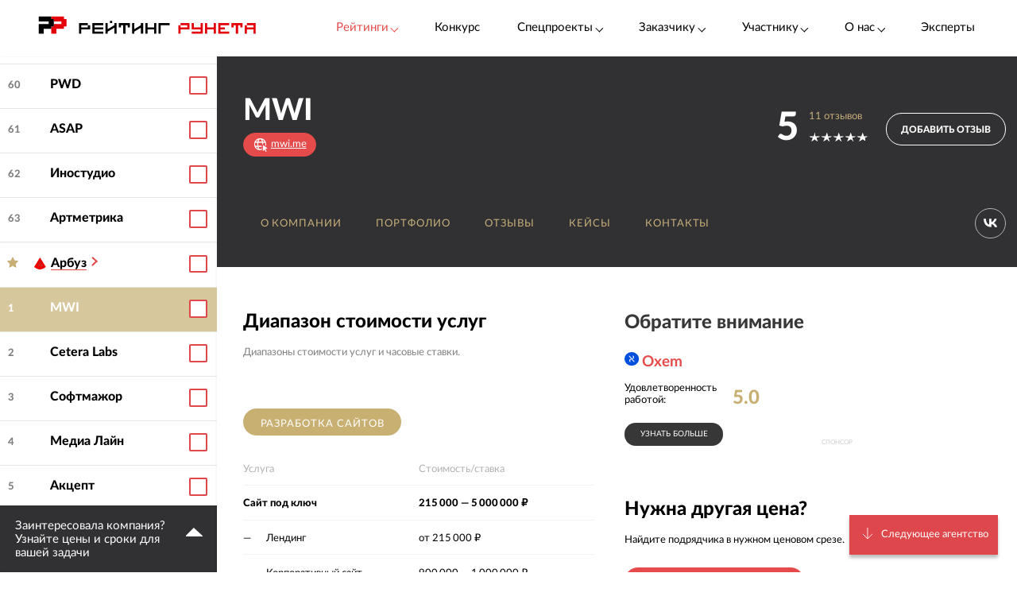

--- FILE ---
content_type: text/html; charset=utf-8
request_url: https://ratingruneta.ru/agency-mwi-me/prices/
body_size: 18942
content:
<!DOCTYPE html>
<html lang="ru"  class="vs-desktop">
<head>
	<title data-react-helmet="true">MWI — стоимость услуг</title>
  <meta data-react-helmet="true" name="description" content="Стоимость услуг агентства MWI, часовые ставки."/><meta data-react-helmet="true" http-equiv="Content-Type" content="text/html; charset=utf-8"/><meta data-react-helmet="true" name="referrer" content="unsafe-url"/><meta data-react-helmet="true" name="Author" content="Proactivity Group"/><meta data-react-helmet="true" content="https://ratingruneta.ru/different/images/logo_200x200.jpg" property="og:image"/>

  <meta http-equiv="X-UA-Compatible" content="IE=edge,chrome=1">
  <meta charset="utf-8">
  <meta name="viewport" content="width=device-width, initial-scale=1.0">
  <meta name="theme-color" content="#000000">
    <!-- Metrika -->
	  <!-- Yandex.Metrika counter -->
      <script type="text/javascript" >
         (function(m,e,t,r,i,k,a){m[i]=m[i]||function(){(m[i].a=m[i].a||[]).push(arguments)};
         m[i].l=1*new Date();k=e.createElement(t),a=e.getElementsByTagName(t)[0],k.async=1,k.src=r,a.parentNode.insertBefore(k,a)})
         (window, document, "script", "https://mc.yandex.ru/metrika/tag.js", "ym");

         ym(1154705, "init", {
              clickmap:true,
              trackLinks:true,
              accurateTrackBounce:true,
              webvisor:true,
              trackHash:true
         });

         ym(92096748, "init");
      </script>
      <noscript><div><img src="https://mc.yandex.ru/watch/1154705" style="position:absolute; left:-9999px;" alt="" /></div></noscript>
      <!-- /Yandex.Metrika counter -->
<!-- Код YMAPs -->
	<script src="https://api-maps.yandex.ru/2.1/?apikey=c4a07d85-a485-49b5-bf91-9c914320ca03&lang=ru_RU" type="text/javascript">
	</script>
<!-- Код YMAPs -->
  <style>
    body {
      overflow-y: scroll;
    }
  </style>
  <link rel="manifest" href="/manifest.json">
  <link rel="shortcut icon" href="/favicon.ico">
  <link rel="stylesheet" href="https://cdnjs.cloudflare.com/ajax/libs/lato-font/3.0.0/css/lato-font.min.css" integrity="sha512-rSWTr6dChYCbhpHaT1hg2tf4re2jUxBWTuZbujxKg96+T87KQJriMzBzW5aqcb8jmzBhhNSx4XYGA6/Y+ok1vQ==" crossorigin="anonymous" referrerpolicy="no-referrer" />
  <link data-react-helmet="true" rel="image_src" href="https://ratingruneta.ru/different/images/logo_200x200.jpg"/><link data-react-helmet="true" rel="canonical" href="https://ratingruneta.ru/agency-mwi-me/prices/"/>
    <link rel="stylesheet" href="/static/css/App/App.dadfdd8e.css">
  <script type="text/javascript">
    (function() {
        var cs = document.createElement('script');
        cs.type = 'text/javascript';
        cs.async = true;
        cs.src = 'https://web.clicksaver.ru/clicksaver.js';
        document.head.appendChild(cs);
    })();
  </script>
  <noscript><div><img src="https://web.clicksaver.ru/api/noscript" style="position:absolute; left:-9999px;" alt="" /></div></noscript>
</head>
<body >
  <!-- Top.Mail.Ru counter -->
  <script type="text/javascript">
  var _tmr = window._tmr || (window._tmr = []);
  _tmr.push({id: "3516073", type: "pageView", start: (new Date()).getTime()});
  (function (d, w, id) {
    if (d.getElementById(id)) return;
    var ts = d.createElement("script"); ts.type = "text/javascript"; ts.async = true; ts.id = id;
    ts.src = "https://top-fwz1.mail.ru/js/code.js";
    var f = function () {var s = d.getElementsByTagName("script")[0]; s.parentNode.insertBefore(ts, s);};
    if (w.opera == "[object Opera]") { d.addEventListener("DOMContentLoaded", f, false); } else { f(); }
  })(document, window, "tmr-code");
  </script>
  <noscript><div><img src="https://top-fwz1.mail.ru/counter?id=3516073;js=na" style="position:absolute;left:-9999px;" alt="Top.Mail.Ru" /></div></noscript>
<!-- /Top.Mail.Ru counter -->

<script>
  var html = document.documentElement;
  var width = html.clientWidth;
  var widthLimit = 1360;
  var baseWidth = 1360;
  if (widthLimit) {
    width = Math.min(width, widthLimit);
  }
  var curFontSize = width / baseWidth * 10;
  html.style.fontSize = curFontSize + 'px';
</script>
<script>
	var lengthOfZero = 0;
	var lengthOfMiddle = 0;
  var lengthOfGeneral = 0;
	var lengthOfSponsorZero = 0;
	var lengthOfSponsorMiddle = 0;

	function func(randomZero, attr) {
		var head = document.head;
		var style1 = document.createElement('style');
		var style2 = document.createElement('style');
		style1.appendChild(document.createTextNode('['+attr+'='+'"'+randomZero+'"'+']{visibility: visible !important};'));
		style2.appendChild(document.createTextNode('['+attr+']:not(['+attr+'='+'"'+randomZero+'"'+']){display: none};'));
		head.appendChild(style1);
		head.appendChild(style2);
	}
	function funcSponsor(randomZero, attr) {
		var head = document.head;
		var style1 = document.createElement('style');
		style1.appendChild(document.createTextNode('['+attr+'='+'"'+randomZero+'"'+']{display: block !important};'));
		head.appendChild(style1);
	}

	if (lengthOfZero !== 0) {
		func(Math.floor(Math.random() * lengthOfZero).toString(), 'data-zero-row-server');
	}
  if (lengthOfGeneral !== 0) {
		func(Math.floor(Math.random() * lengthOfGeneral).toString(), 'data-general-row-server');
	}
	if (lengthOfMiddle !== 0) {
		func(Math.floor(Math.random() * lengthOfMiddle).toString(), 'data-middle-row-server');
	}
	if (lengthOfSponsorZero !== 0) {
		funcSponsor(Math.floor(Math.random() * lengthOfSponsorZero).toString(), 'data-sponsors-zero');
	}
	if (lengthOfSponsorMiddle !== 0) {
		funcSponsor(Math.floor(Math.random() * lengthOfSponsorMiddle).toString(), 'data-sponsors-middle');
	}

</script>
<noscript>
  You need to enable JavaScript to run this app.
</noscript>
<div id="root"><div class="now_on_" data-reactroot=""><header class="_1bekBtwskr _3AUGf92zvW" id="page_header"><div class="_3NK5zA5s-H _2bube7fajF"><div class="_2i-NbFwMAj"><a class="_3fgEmmBq4K" href="/"><img src="[data-uri]" alt="Рейтинг Рунета"/></a><div class="_3JHRo11Djg"><div class="_2XYjyvFPtI _2kuE12-oZm"><a class="pxJhWEDuul">Рейтинги<!-- --> <span class="_3iJ6Dwp3AI"></span></a></div><a class="_2kuE12-oZm" href="https://awards.ratingruneta.ru" target="_blank" rel="noreferrer">Конкурс</a><div class="_2XYjyvFPtI _2kuE12-oZm"><a class="pxJhWEDuul _1j2P-e2gm_">Спецпроекты<!-- --> <span class="_3iJ6Dwp3AI"></span></a><ul class="_2-QIisKwVD"><li><a class="pxJhWEDuul" href="https://pixel.ratingruneta.ru/" target="_blank" rel="noreferrer">Пиксель РР</a></li><li><a class="pxJhWEDuul" href="https://im.ratingruneta.ru/" target="_blank" rel="noreferrer">Рейтинг удобства интернет-магазинов</a></li><li><a class="pxJhWEDuul" href="https://50-interviews.ratingruneta.ru/" target="_blank" rel="noreferrer">50 интервью</a></li></ul></div><div class="_2XYjyvFPtI _2kuE12-oZm"><a class="pxJhWEDuul _1j2P-e2gm_">Заказчику<!-- --> <span class="_3iJ6Dwp3AI"></span></a><ul class="_2-QIisKwVD"><li><a class="pxJhWEDuul _1j2P-e2gm_" href="/customers_responses/">Отзывы</a></li><li><a class="pxJhWEDuul _1j2P-e2gm_" href="/cases/">Кейсы</a></li></ul></div><div class="_2XYjyvFPtI _2kuE12-oZm"><a class="pxJhWEDuul _1j2P-e2gm_">Участнику<!-- --> <span class="_3iJ6Dwp3AI"></span></a><ul class="_2-QIisKwVD"><li><a class="pxJhWEDuul _1j2P-e2gm_" href="/how/">Как попасть в РР</a></li><li><a class="pxJhWEDuul _1j2P-e2gm_" href="/registration/">Регистрация</a></li><li><a class="pxJhWEDuul" href="https://vc.ru/ratingruneta/1665184-ne-tolko-lish-piar-rezultaty-issledovaniya-poleznosti-reitingov-rr" target="_blank" rel="noreferrer">Исследование эффективности РР</a></li><li><a class="pxJhWEDuul" href="https://docs.google.com/document/d/105K_AOUKRbpWJwDyybf3jOx9pRexrQbI0sXetvWqBTw/edit?tab=t.0#heading=h.i24gwdb9xl6k" target="_blank" rel="noreferrer">Отзывы участников и рекламодателей</a></li><li><a class="pxJhWEDuul" href="https://cabinet.cmsmagazine.ru/?rr-menu" target="_blank" rel="noreferrer">Вход в кабинет</a></li><li><a class="pxJhWEDuul" href="https://docs.google.com/document/d/1Qs-FwheN5sE1dA9m768pSQTS_y-Gv1zDr-S4kBKsuK0/edit?tab=t.0" target="_blank" rel="noreferrer">Методика-2025</a></li><li><a class="pxJhWEDuul _1j2P-e2gm_" href="/advertising/">Реклама</a></li></ul></div><div class="_2XYjyvFPtI _2kuE12-oZm"><a class="pxJhWEDuul _1j2P-e2gm_">О нас<!-- --> <span class="_3iJ6Dwp3AI"></span></a><ul class="_2-QIisKwVD"><li><a class="pxJhWEDuul" href="https://about.ratingruneta.ru/ " target="_blank" rel="noreferrer">О проекте</a></li><li><a class="pxJhWEDuul" href="https://vc.ru/ratingruneta" target="_blank" rel="noreferrer">Блог</a></li><li><a class="pxJhWEDuul" href="https://t.me/+STIzYKo_Z9pkYTAy" target="_blank" rel="noreferrer">Телеграм-канал</a></li><li><a class="pxJhWEDuul _1j2P-e2gm_" href="/press/">Новости</a></li><li><a class="pxJhWEDuul _1j2P-e2gm_" href="/contacts/">Контакты</a></li></ul></div><a class="_2kuE12-oZm" href="/experts/">Эксперты</a></div></div></div></header><div class="B3nxUSyZyS"><div class="I2o3OLE9-P _2HTx5VoHdp"><div><div><header class="_2VjxGa2Ud8"><div class="_3NK5zA5s-H"><div class="_1TOc-3sUvU"><div class="_3o0X7Gf6aq"><h1 class="_2VPBvzC2wk" title="MWI">MWI</h1><a href="/redirect/?url=http%3A%2F%2Fwww.mwi.me&amp;from=agency" target="_blank"><div class="_2UL_h_afrJ"><img src="[data-uri]" alt="link"/><span class="_1VbUXMqMUg">mwi.me</span></div></a></div><div class="Vovp9jF5WV"><div class="_3_sigXyNKn"><div class="oFLt3tbijp"><a href="/agency-mwi-me/reviews-web/"><span class="drjiU3e4gK">5</span><div class="_14er9wCrIW"><span class="_21NvmDsxtl">11<!-- --> <!-- -->отзывов</span><div class="_1hYjZ1g67I"><div class="_2QgYEoezOg _2hljyijMIU" style="width:100%"></div><div class="_2QgYEoezOg _2IurtMbeGi" style="width:0%"></div></div></div></a></div><div><button class="_39kELtAfA1"> <!-- -->Добавить отзыв</button><div></div></div></div></div></div><div class="_1hPx-9WfQS _2vdxySgb7P"><div><a class="g4DelYMAWd" href="/agency-mwi-me/">О компании</a><a class="g4DelYMAWd" href="/agency-mwi-me/portfolio/">Портфолио</a><a class="g4DelYMAWd" href="/agency-mwi-me/reviews-web/">Отзывы</a><a class="g4DelYMAWd" href="/agency-mwi-me/cases/">Кейсы</a><a class="g4DelYMAWd" href="/agency-mwi-me/contacts/">Контакты</a></div><div class="_39Yhver8YQ"><a class="_1OOlgax2iF vkontakte" href="https://vk.com/mwiagency" alt="Страница в VK" target="_blank"></a></div></div></div></header><div class="_24oG7qsCfp _2AlzWULjN5"><section class="_3NK5zA5s-H"><header class="_24HwXfRrev"><div><h2>Диапазон стоимости услуг</h2><p class="_3p4g5G8gQ1">Диапазоны стоимости услуг и часовые ставки.</p></div><div></div></header><div class="_2CNEn5w0V8 _2Jp1uziI5U"><div class="_34TT84WSR9"><div class="_1Q2XNMU4uv _2Poe1TbAXs"><a class="_1sCuzvSFzp _2mj3f7MYzf" href="/agency-mwi-me/prices/">Разработка сайтов</a></div><div class="_8zGxCqSPfA _1SufP-Js1F"><div class="_2nsPf1Naof"><div class="_26b0-rnuiS _2FHBVX6hIo">Услуга</div><div class="_3VPxO3klMW _2FHBVX6hIo">Стоимость/ставка</div></div><div class="_2N5zGzeuR4"><div class="bdMBXvYCs6"><div class="_26b0-rnuiS _2FHBVX6hIo">Сайт под ключ</div><div class="_3VPxO3klMW _2FHBVX6hIo"><span><span>215 000</span> — <span>5 000 000 ₽</span></span><br/></div></div><div><div class="_2N5zGzeuR4 _2YA9S7ryiy"><div class="_26b0-rnuiS _2FHBVX6hIo"><span>—</span>Лендинг</div><div class="_3VPxO3klMW _2FHBVX6hIo"><span>от <span>215 000 ₽</span></span><br/></div></div><div class="_2N5zGzeuR4 _2YA9S7ryiy"><div class="_26b0-rnuiS _2FHBVX6hIo"><span>—</span>Корпоративный сайт</div><div class="_3VPxO3klMW _2FHBVX6hIo"><span><span>900 000</span> — <span>1 000 000 ₽</span></span><br/></div></div><div class="_2N5zGzeuR4 _2YA9S7ryiy"><div class="_26b0-rnuiS _2FHBVX6hIo"><span>—</span>Интернет-магазин</div><div class="_3VPxO3klMW _2FHBVX6hIo"><span><span>1 500 000</span> — <span>3 000 000 ₽</span></span><br/></div></div><div class="_2N5zGzeuR4 _2YA9S7ryiy"><div class="_26b0-rnuiS _2FHBVX6hIo"><span>—</span>Порталы и сервисы</div><div class="_3VPxO3klMW _2FHBVX6hIo"><span><span>2 000 000</span> — <span>5 000 000 ₽</span></span><br/></div></div></div></div><div class="_2N5zGzeuR4"><div class="bdMBXvYCs6"><div class="_26b0-rnuiS _2FHBVX6hIo">Проектирование сайта/веб-сервиса</div><div class="_3VPxO3klMW _2FHBVX6hIo"><span>от <span>2 500 ₽</span></span><br/><span><span>2 800</span> ₽/час</span></div></div></div><div class="_2N5zGzeuR4"><div class="bdMBXvYCs6"><div class="_26b0-rnuiS _2FHBVX6hIo">Дизайн интерфейсов сайта/веб-сервиса</div><div class="_3VPxO3klMW _2FHBVX6hIo"><span>от <span>2 500 ₽</span></span><br/><span><span>2 800</span> ₽/час</span></div></div></div><div class="_2N5zGzeuR4"><div class="bdMBXvYCs6"><div class="_26b0-rnuiS _2FHBVX6hIo">Программирование/настройка сайта/веб-сервиса</div><div class="_3VPxO3klMW _2FHBVX6hIo"><span><span>400 000</span> — <span>200 000 ₽</span></span><br/><span><span>2 800</span> ₽/час</span></div></div></div><div class="_2N5zGzeuR4"><div class="bdMBXvYCs6"><div class="_26b0-rnuiS _2FHBVX6hIo">Поддержка и развитие сайта/веб-сервиса</div><div class="_3VPxO3klMW _2FHBVX6hIo"><span><span>145 000</span> — <span>250 000 ₽</span></span><br/><span><span>2 900</span> ₽/час</span></div></div></div><div class="_3jnTlhUmWX"><span><span class="_6s4vuRHNoM"><div><span>₽₽<span class="jnm8y-9xAT">⦁⦁</span></span></div></span><span class="_3A8Sel6Xyv">Компания оказывает услуги в среднем ценовом сегменте</span></span></div></div></div></div></section><div class="_2VxqAD6Lq8"><div class="_1LsG8okkiW"><div class="_2UXn6yyBdO"></div><a class="ktN3rCn9JP">Следующее агентство</a></div></div></div></div></div><div class="_3dWICdE_Sr"></div></div></div><div class="_96UfmP_Gte _2fzAJx0P5e"><div class="_3smgmta265"><div class="_3_RTvstVAK _3NK5zA5s-H"><div class="JNVfnTwlGf"><div class=""><a class="_3_AYbpFcOA" href="/"><img src="[data-uri]"/></a><p class="_22SRQlrMyg">©2007-<!-- -->2026</p><div class="_2oXBYSNOfW"><a href="https://t.me/+mEPG6UEZl3U0N2Ni" target="_blank" rel="noopener noreferrer" class="_2cWMygjHnJ Z8dCgYmFae"></a><a href="https://vk.com/ratingrunetaru" target="_blank" rel="noopener noreferrer" class="_2cWMygjHnJ mEhrc8ucum"></a><a href="https://www.youtube.com/@rating_runeta" target="_blank" rel="noopener noreferrer" class="_2cWMygjHnJ _1tkZhzJTKc"></a><a href="https://vc.ru/ratingruneta" target="_blank" rel="noopener noreferrer" class="_2cWMygjHnJ _2QGe6_sUgK"></a></div></div><div class="_25pm_T_uXt _27Om4cIDWV"><span class="_30SAx5TgZZ">О проекте</span><div class="_1ySsntwpUe"><div class="_1tnTH0SS8m">Главное</div><div class="_3QOk1hsP_c"><a href="https://ratingruneta.ru/ratings/" target="_blank" rel="noreferrer">Рейтинги</a></div><div class="_3QOk1hsP_c"><a href="https://awards.ratingruneta.ru" target="_blank" rel="noreferrer">Конкурс сайтов и приложений</a></div><div class="_3QOk1hsP_c"><a href="https://ratingruneta.ru/experts/" target="_blank" rel="noreferrer">Эксперты</a></div><div class="_3QOk1hsP_c"><a href="https://t.me/+mEPG6UEZl3U0N2Ni" target="_blank" rel="noreferrer">Новости</a></div><div class="_3QOk1hsP_c"><a href="https://ratingruneta.ru/contacts/" target="_blank" rel="noreferrer">Контакты</a></div></div><div class="_1ySsntwpUe"><div class="_1tnTH0SS8m">Участникам рейтингов</div><div class="_3QOk1hsP_c"><a href="https://ratingruneta.ru/how/" target="_blank" rel="noreferrer">Как попасть в РР</a></div><div class="_3QOk1hsP_c"><a href="https://docs.google.com/document/d/105K_AOUKRbpWJwDyybf3jOx9pRexrQbI0sXetvWqBTw/edit?tab=t.0#heading=h.i24gwdb9xl6k" target="_blank" rel="noreferrer">Кейсы и отзывы участников</a></div><div class="_3QOk1hsP_c"><a href="https://vc.ru/ratingruneta/1665184-ne-tolko-lish-piar-rezultaty-issledovaniya-poleznosti-reitingov-rr" target="_blank" rel="noreferrer">Зачем участвовать в РР (исследование)</a></div><div class="_3QOk1hsP_c"><a href="https://ratingruneta.ru/registration/" target="_blank" rel="noreferrer">Регистрация</a></div><div class="_3QOk1hsP_c"><a href="https://cabinet.cmsmagazine.ru/?rr-menu" target="_blank" rel="noreferrer">Личный кабинет</a></div><div class="_3QOk1hsP_c"><a href="https://docs.google.com/document/d/1Qs-FwheN5sE1dA9m768pSQTS_y-Gv1zDr-S4kBKsuK0/edit?tab=t.0#heading=h.fpthjryev9jn" target="_blank" rel="noreferrer">Методика-2025</a></div><div class="_3QOk1hsP_c"><a href="https://ratingruneta.ru/advertising/" target="_blank" rel="noreferrer">Реклама</a></div></div></div><div class="_25pm_T_uXt Y93MYLYS5B"><span class="_30SAx5TgZZ">Услуги</span><div class="_2uRW8TwCq3"><div><div class="_1ySsntwpUe"><div class="_1tnTH0SS8m">Реклама, трафик</div><div class="_3QOk1hsP_c"><a href="https://ratingruneta.ru/performance/" target="_blank" rel="noreferrer">Перформанс-маркетинг</a></div><div class="_3QOk1hsP_c"><a href="https://ratingruneta.ru/context/" target="_blank" rel="noreferrer">Контекстная реклама</a></div><div class="_3QOk1hsP_c"><a href="https://ratingruneta.ru/target/" target="_blank" rel="noreferrer">Таргетированная реклама</a></div><div class="_3QOk1hsP_c"><a href="https://ratingruneta.ru/marketplaces/" target="_blank" rel="noreferrer">Работа с маркетплейсами</a></div><div class="_3QOk1hsP_c"><a href="https://ratingruneta.ru/mobile-marketing/" target="_blank" rel="noreferrer">Мобильный маркетинг</a></div><div class="_3QOk1hsP_c"><a href="https://ratingruneta.ru/seo/" target="_blank" rel="noreferrer">SEO</a></div></div><div class="_1ySsntwpUe"><div class="_1tnTH0SS8m">Коммуникации</div><div class="_3QOk1hsP_c"><a href="https://ratingruneta.ru/pr/" target="_blank" rel="noreferrer">PR</a></div><div class="_3QOk1hsP_c"><a href="https://ratingruneta.ru/smm/" target="_blank" rel="noreferrer">SMM</a></div><div class="_3QOk1hsP_c"><a href="https://ratingruneta.ru/video/" target="_blank" rel="noreferrer">Видео</a></div><div class="_3QOk1hsP_c"><a href="https://ratingruneta.ru/text/" target="_blank" rel="noreferrer">Контент</a></div><div class="_3QOk1hsP_c"><a href="https://ratingruneta.ru/branding/" target="_blank" rel="noreferrer">Брендинг</a></div><div class="_3QOk1hsP_c"><a href="https://ratingruneta.ru/reputation-orm/" target="_blank" rel="noreferrer">Репутация</a></div><div class="_3QOk1hsP_c"><a href="https://ratingruneta.ru/influencer-marketing/" target="_blank" rel="noreferrer">Инфлюенс-маркетинг</a></div><div class="_3QOk1hsP_c"><a href="https://ratingruneta.ru/creative-agencies/" target="_blank" rel="noreferrer">Креативные агентства</a></div><div class="_3QOk1hsP_c"><a href="https://ratingruneta.ru/communication-agencies/" target="_blank" rel="noreferrer">Коммуникационные агентства</a></div><div class="_3QOk1hsP_c"><a href="https://ratingruneta.ru/design/#communication_design" target="_blank" rel="noreferrer">Коммуникационный дизайн</a></div></div></div><div><div class="_1ySsntwpUe"><div class="_1tnTH0SS8m">Сайты и веб-сервисы</div><div class="_3QOk1hsP_c"><a href="https://ratingruneta.ru/web/" target="_blank" rel="noreferrer">Разработка сайтов и веб-сервисов</a></div><div class="_3QOk1hsP_c"><a href="https://ratingruneta.ru/web-support/" target="_blank" rel="noreferrer">Развитие и поддержка сайтов</a></div><div class="_3QOk1hsP_c"><a href="https://ratingruneta.ru/web+seo/" target="_blank" rel="noreferrer">Разработка и продвижение сайтов</a></div><div class="_3QOk1hsP_c"><a href="https://ratingruneta.ru/e-commerce/" target="_blank" rel="noreferrer">Интернет-магазины</a></div></div><div class="_1ySsntwpUe"><div class="_1tnTH0SS8m">Разработка цифровых продуктов</div><div class="_3QOk1hsP_c"><a href="https://ratingruneta.ru/apps/" target="_blank" rel="noreferrer">Мобильные приложения</a></div><div class="_3QOk1hsP_c"><a href="https://ratingruneta.ru/corporate/" target="_blank" rel="noreferrer">Корпоративное ПО</a></div><div class="_3QOk1hsP_c"><a href="https://ratingruneta.ru/crm/" target="_blank" rel="noreferrer">CRM</a></div><div class="_3QOk1hsP_c"><a href="https://ratingruneta.ru/ai-development/" target="_blank" rel="noreferrer">Искусственный интеллект</a></div><div class="_3QOk1hsP_c"><a href="https://ratingruneta.ru/complex-developers/" target="_blank" rel="noreferrer">Комплексные разработчики</a></div><div class="_3QOk1hsP_c"><a href="https://ratingruneta.ru/design/#product_design" target="_blank" rel="noreferrer">Дизайн цифровых продуктов</a></div><div class="_3QOk1hsP_c"><a href="https://ratingruneta.ru/outstaffing/" target="_blank" rel="noreferrer">Аутстаффинг</a></div></div></div><div><div class="_1ySsntwpUe"><div class="_1tnTH0SS8m">Комплексные</div><div class="_3QOk1hsP_c"><a href="https://ratingruneta.ru/digital-agencies/" target="_blank" rel="noreferrer">Полносервисные агентства</a></div><div class="_3QOk1hsP_c"><a href="https://ratingruneta.ru/seo+context/" target="_blank" rel="noreferrer">Комплексное продвижение 360</a></div></div><div class="_1ySsntwpUe"><div class="_1tnTH0SS8m">По типу заказчика</div><div class="_3QOk1hsP_c"><a href="https://ratingruneta.ru/goverment/" target="_blank" rel="noreferrer">Подрядчики госструктур</a></div><div class="_3QOk1hsP_c"><a href="https://ratingruneta.ru/major/" target="_blank" rel="noreferrer">Подрядчики крупного бизнеса</a></div><div class="_3QOk1hsP_c"><a href="https://ratingruneta.ru/foreign/" target="_blank" rel="noreferrer">Подрядчики иностранных компаний</a></div></div><div class="_1ySsntwpUe"><div class="_1tnTH0SS8m">Отраслевая экспертиза</div><div class="_3QOk1hsP_c"><a href="https://ratingruneta.ru/it/" target="_blank" rel="noreferrer">ИТ</a></div><div class="_3QOk1hsP_c"><a href="https://ratingruneta.ru/ecom/" target="_blank" rel="noreferrer">Еком</a></div><div class="_3QOk1hsP_c"><a href="https://ratingruneta.ru/industry/" target="_blank" rel="noreferrer">Промышленность</a></div></div></div></div></div></div></div></div><footer class="_15YaS0egb5"><div class="_3NK5zA5s-H _2rfly5kF2D"><div class="_28GQOF7WK_"><div class="_4gNuTmUEnv">Проекты компании Proactivity Group</div><a href="http://awards.ratingruneta.ru/" target="_blank" class="_245st7HHiJ _310kSbEmeZ" rel="noreferrer"></a><a href="https://www.cmsmagazine.ru/" target="_blank" class="_245st7HHiJ A1yQY1b5AE" rel="noreferrer"></a><a href="https://ratingruneta.ru/" target="_blank" class="_245st7HHiJ _3yqId1WaSM" rel="noreferrer"></a><a href="https://workspace.ru/" target="_blank" class="_245st7HHiJ _2-wbDikSIZ" rel="noreferrer"></a></div></div></footer><div class="Z9O781gD24"><div class="_3NK5zA5s-H"><div class="_1Y2Ro4GD9c"><info>Нажмите «ОК», если вы соглашаетесь с<!-- --> <a class="redLink" target="_blank" href="https://ratingruneta.ru/different/doc/personal-policy.pdf" rel="noreferrer">условиями</a> <!-- -->обработки cookie и ваших данных о поведении на сайте, необходимых для аналитики. Запретить обработку cookie можете через браузер</info><button class="_1wIWaVBOZB">ОК</button></div></div></div></div><div><div><div></div></div><div></div><div></div></div></div></div>
  <script>
    window.__INITIAL_STATE__ = {"interview":{"data":{},"isAjax":false,"empty":true},"app":{"is_server":true},"abc":{"data":[],"categories":[],"next":null,"isAjax":false,"empty":true},"calculator":{"data":{},"price":{},"empty":true,"isAjax":false},"cases":{"casesList":[],"isAjax":false,"error":null},"sponsors_rotation":{"mini_native_card":{},"wide_native_card":{}},"agency":{"agency_name":"mwi-me","params":{"agency_name":"mwi-me","tab_name":"prices"},"portfolio":{"categories":{"isAjax":false,"data":[]},"filters":{"isAjax":false,"data":{},"results_count":0,"label":""},"category":{"isAjax":false,"data":[],"nda_projects_count":0,"current_page":0,"last_page":0},"list":{"isAjax":false,"next":false,"more":false,"data":[]}},"clients":{"data":{},"isAjax":false},"prices":{"data":[{"l":"web_all","n":"Разработка сайтов","services":[{"name":"Сайт под ключ","from":215000,"to":5000000,"sub":[{"name":"Лендинг","from":215000,"to":0},{"name":"Корпоративный сайт","from":900000,"to":1000000},{"name":"Интернет-магазин","from":1500000,"to":3000000},{"name":"Порталы и сервисы","from":2000000,"to":5000000}]},{"name":"Проектирование сайта/веб-сервиса","from":2500,"hour":2800},{"name":"Дизайн интерфейсов сайта/веб-сервиса","from":2500,"hour":2800},{"name":"Программирование/настройка сайта/веб-сервиса","from":400000,"to":200000,"hour":2800},{"name":"Поддержка и развитие сайта/веб-сервиса","from":145000,"to":250000,"hour":2900}],"segment":{"symbols":2,"segment_name":"Компания оказывает услуги в среднем ценовом сегменте"},"price_segment_is_defined":true}],"isAjax":true},"isAjax":false,"header":{"data":{"id":10046,"label":{"logo":"https://images.cmsmagazine.ru/klarnetCMSlocal/cropped_images/users/52/52/upload43e6oyw6wq.png","title":"MWI","link":"http://www.mwi.me","text":"mwi.me","data-fix-link-from-card":"u-10046"},"info":{"employees":"40","price_range":"10 000 — 1 500 000 руб.","cities":[{"city":"Москва","country":"Россия"}],"prices":{"web":{"service":"Сайт под ключ","from":215000,"to":5000000,"price_range":"215 тыс. — 5 млн &#8381;"},"ecom":{"service":"Интернет-магазин под ключ","from":2000000,"to":5000000,"price_range":"2 — 5 млн &#8381;"},"seo":{"service":"SEO под ключ","from":30000,"to":60000,"price_range":"30 — 60 тыс. &#8381;"}},"social":[{"type":"vkontakte","link":"https://vk.com/mwiagency","desc":"Страница в VK"}],"phone":"+7 (499) 110-15-17","address":"Москва, ул. Маршала Рыбалко,дом 2, корп. 9","year":1997,"age":29},"can_add_review":true,"can_add_tender":true,"tabs":[{"name":"","title":"О компании"},{"name":"portfolio","title":"Портфолио"},{"name":"reviews-web","title":"Отзывы"},{"name":"cases","title":"Кейсы"},{"name":"contacts","title":"Контакты"}],"best_rating_path":"/web-support/#support","agency_name":"mwi-me"},"isAjax":false,"load_error":false},"about":{"data":{"desc":"MWI - полносервисное digital-агентство с собственным отделом разработки.\r\<br />\r\<br />Основные направления нашей деятельности: проектирование и дизайн, веб-разработка на базе 1С-Битрикс и Laravel. Интеграция, поддержка и развитие интернет-проектов, интернет-маркетинг, автоматизация бизнес-процессов (на базе Битрикс24 и AmoCRM).","cities":[{"name":"Москва","offices":[{"address":"Россия, Москва, Маршала Рыбалко, 2к9, 6 подъезд, 4 этаж","phone":"+74991101517","latitude":55.797787,"longitude":37.497162,"label_text":"MWI\<br/>\<br/>Россия, Москва, Маршала Рыбалко, 2к9, 6 подъезд, 4 этаж","map":""}]}],"stats":[{"name":"Разработка сайтов","data":[{"year":2020,"count":229},{"year":2021,"count":266},{"year":2022,"count":307},{"year":2023,"count":350}]}],"team":[{"first_name":"Александр","last_name":"Апраксин","photo":"https://images.cmsmagazine.ru/klarnetCMSlocal/resized_images/users_workers/320/320/uploadf3t51pu7ps.jpeg","post":"руководитель","link":"/aleksandr-apraksin-profile/"}],"best_ratings":[{"path":"/web-support/#support","position":1,"title":"рейтинге «Поддержка и развитие сайтов: Поддержка»"},{"path":"/e-commerce/#middle","position":4,"title":"рейтинге «Разработка интернет-магазинов: Интернет-магазины средней сложности»"},{"path":"/e-commerce/website-turnkey/","position":4,"title":"рейтинге «Разработка интернет-магазинов: Сайт/веб-сервис «под ключ»»"},{"path":"/web-support/moscow/","position":6,"title":"рейтинге «Поддержка и развитие сайтов: Москва»"},{"path":"/e-commerce/moscow/","position":8,"title":"рейтинге «Разработка интернет-магазинов: Москва»"}]},"isAjax":false},"pathname":"/agency-mwi-me/prices/","location":{"pathname":"/agency-mwi-me/prices/","search":"","hash":"","action":"POP","key":"n7iba4","query":{}},"review":{"isAjax":false,"isNotLoaded":true},"reviews":{"data":{"h1":"MWI — отзывы клиентов","intro":"\n\t\t\<p>На странице собраны отзывы клиентов об опыте сотрудничества с компанией MWI. Отзывы даны по нескольким ключевым для клиента вопросам, баллы по ним суммируются и показывается средняя оценка. Если вы имели опыт взаимодействия с компанией MWI, пожалуйста, оставьте отзыв о её работе.\</p>\n\t","tabs":[{"name":"web","title":"Разработка сайтов","average_estimate":5,"responses_count":11,"criteria":[{"name":"Удовлетворенность результатом","short":"Удовлетворенность","average":5},{"name":"Пунктуальность в соблюдении сроков","short":"Соблюдение сроков","average":5},{"name":"Взаимопонимание, профессионализм сотрудников","short":"Профессионализм сотрудников","average":5},{"name":"Вероятность рекомендации компании коллегам","short":"Вероятность рекомендации","average":5}]}],"faq":[{"question":"Как вы проверяете достоверность отзывов?","answer":"\n\t\t\t\t\<p>Мы создаем нужные условия еще до того, как отзыв оставлен на сайте. Поделиться мнением может только представитель заказчика: с корпоративной почты, либо с почты, указанной на сайте заказчика. При этом написать можно только о проекте, размещенном в портфолио подрядчика на Рейтинге Рунета.\</p>\n\t\t\t\t\<p>Если заказчик хочет оставить отзыв относительно проекта, не опубликованного на Рейтинге Рунета, он подтверждает документально факт получения соответствующих услуг: предоставляет договоры, акты и т.д.\<p>\n\t\t\t"},{"question":"Удаляете ли негативные отзывы?","answer":"\n\t\t\t\<p>В целом — нет, но есть два исключения:\</p>\n\t\t\t\<ul>\n\t\t\t\t\<li>заказчик сам попросил удалить свой комментарий;\</li>\n\t\t\t\t\<li>у подрядчика есть соответствующее судебное решение: он смог доказать в суде, что информация в отзыве была недостоверной.\</li>\n\t\t\t\</ul>\n\t\t\t"},{"question":"Проходят ли отзывы модерацию?","answer":"\n\t\t\t\<p>Да, модерация есть. Мы проверяем отзывы на наличие оценочных суждений, которые невозможно подтвердить фактами, на содержание оскорблений или клеветы.\</p>\n\t\t\t\<p>Один из главных принципов, которым руководствуются модераторы, — отзыв должен касаться только конкретного проекта, который реализовал для них подрядчик, а не деятельности агентства в целом. Если это не так, модераторы предлагают авторам подкорректировать свой текст самостоятельно.\</p>\n\t\t\t"},{"question":"Можно ли доверять отзывам?","answer":"\n\t\t\t\<p>Решать вам. Однако отметим: даже если агентства удаляют негативные отзывы на собственных сайтах, на Рейтинге Рунета такие отзывы публикуются. Для их удаления агентствам необходимо предъявлять нам соответствующие судебные решения.\</p>\n\t\t\t\<p>Безусловно, агентства стимулируют довольных клиентов делиться мнением и на нашей площадке. Но согласитесь, чем больше таких отзывов — тем выше вероятность того, что подрядчик качественно оказывает заявленные услуги в срок. А если клиент недоволен — у него, как правило, еще больше мотивации для того, чтобы оставить негативный отзыв.\</p>\n\t\t\t"}]},"list":{},"isAjax":false,"filter_reviews":{"data":[],"isAjax":false,"empty":true,"selected":"","selectedPrice":0}}},"serverError":{"showPopup":false},"additional_info":{"selected_id":[],"additional_info":{},"empty":true,"isAjax":false},"casesSubscribe":{"show":true},"popups":{"RESEARCH_POPUP":false},"rating_experts":{"experts":{"data":[],"isAjax":false}},"review_request":{"services":{"list":[],"isAjax":false,"isLoaded":false},"form_data":{"path":"","service":"","url":"","email":"","reason":""},"form_errors":[],"form_email_other_domain":false,"form_email_other_domain_reason_visible":false,"form_is_ajax":false,"form_finish":false,"form_loaded":false},"cms":{"cms_name":false,"isExtraVotes":false,"isAjax":false,"header":{"data":{},"isAjax":false,"load_error":false},"about":{"data":{},"isAjax":false},"review":{"item":{},"isAjax":false},"projects":{"data":[],"next":0,"more":0,"filters":{"data":{},"isAjax":false},"isAjax":false},"reviews":{"list":{},"isAjax":false},"mobReviews":{"data":{},"isAjax":false}},"profile":{"isAjax":false,"empty":true,"data":{}},"feedbackForm":{"name":{"value":""},"email":{"value":""},"message":{"value":""},"phone":{"value":""},"fields_errors":[],"isAjax":false,"fail":false,"success":false},"promo_page_for_tender":{"viewed_agencies":[],"isAjax":false},"elasticAdaptive":{"config":{"desktop":{"baseSize":10,"baseWidth":"1360","widthLimit":"1360"},"mobile":{"baseSize":10,"baseWidth":"360"}},"curFontSize":10},"agency_compare":{"isAjax":false,"data":[],"popup":false,"selection":[],"empty":true,"sortedColumn":"","selected":"","sort":"","tabs":[]},"rating_page_sponsor":{"data":{},"general_sponsor":{"id":0,"image":"","link":"","name":"","fixYaGoals":"","native_card_left":"","fixGaPageView":"","native_card":{}},"empty":true,"isAjax":false},"agency_interviews":{"list":[],"isAjax":false,"agency":{},"empty":true},"rating_page_filters":{"data":{},"empty":true,"isAjax":false,"list":"","handle_selected":""},"agency_portfolio":{"categories":{"isAjax":false,"data":[]},"filters":{"isAjax":false,"data":{},"results_count":0,"label":""},"category":{"isAjax":false,"data":[],"nda_projects_count":0,"current_page":0,"last_page":0},"list":{"isAjax":false,"next":false,"more":false,"data":[]}},"promotionBanner":{"show":true},"agencyWall":{"collection":{"mwi-me":{"agency_name":"mwi-me","params":{"agency_name":"mwi-me","tab_name":"prices"},"portfolio":{"categories":{"isAjax":false,"data":[]},"filters":{"isAjax":false,"data":{},"results_count":0,"label":""},"category":{"isAjax":false,"data":[],"nda_projects_count":0,"current_page":0,"last_page":0},"list":{"isAjax":false,"next":false,"more":false,"data":[]}},"clients":{"data":{},"isAjax":false},"prices":{"data":[{"l":"web_all","n":"Разработка сайтов","services":[{"name":"Сайт под ключ","from":215000,"to":5000000,"sub":[{"name":"Лендинг","from":215000,"to":0},{"name":"Корпоративный сайт","from":900000,"to":1000000},{"name":"Интернет-магазин","from":1500000,"to":3000000},{"name":"Порталы и сервисы","from":2000000,"to":5000000}]},{"name":"Проектирование сайта/веб-сервиса","from":2500,"hour":2800},{"name":"Дизайн интерфейсов сайта/веб-сервиса","from":2500,"hour":2800},{"name":"Программирование/настройка сайта/веб-сервиса","from":400000,"to":200000,"hour":2800},{"name":"Поддержка и развитие сайта/веб-сервиса","from":145000,"to":250000,"hour":2900}],"segment":{"symbols":2,"segment_name":"Компания оказывает услуги в среднем ценовом сегменте"},"price_segment_is_defined":true}],"isAjax":true},"isAjax":false,"header":{"data":{"id":10046,"label":{"logo":"https://images.cmsmagazine.ru/klarnetCMSlocal/cropped_images/users/52/52/upload43e6oyw6wq.png","title":"MWI","link":"http://www.mwi.me","text":"mwi.me","data-fix-link-from-card":"u-10046"},"info":{"employees":"40","price_range":"10 000 — 1 500 000 руб.","cities":[{"city":"Москва","country":"Россия"}],"prices":{"web":{"service":"Сайт под ключ","from":215000,"to":5000000,"price_range":"215 тыс. — 5 млн &#8381;"},"ecom":{"service":"Интернет-магазин под ключ","from":2000000,"to":5000000,"price_range":"2 — 5 млн &#8381;"},"seo":{"service":"SEO под ключ","from":30000,"to":60000,"price_range":"30 — 60 тыс. &#8381;"}},"social":[{"type":"vkontakte","link":"https://vk.com/mwiagency","desc":"Страница в VK"}],"phone":"+7 (499) 110-15-17","address":"Москва, ул. Маршала Рыбалко,дом 2, корп. 9","year":1997,"age":29},"can_add_review":true,"can_add_tender":true,"tabs":[{"name":"","title":"О компании"},{"name":"portfolio","title":"Портфолио"},{"name":"reviews-web","title":"Отзывы"},{"name":"cases","title":"Кейсы"},{"name":"contacts","title":"Контакты"}],"best_rating_path":"/web-support/#support","agency_name":"mwi-me"},"isAjax":false,"load_error":false},"about":{"data":{"desc":"MWI - полносервисное digital-агентство с собственным отделом разработки.\r\<br />\r\<br />Основные направления нашей деятельности: проектирование и дизайн, веб-разработка на базе 1С-Битрикс и Laravel. Интеграция, поддержка и развитие интернет-проектов, интернет-маркетинг, автоматизация бизнес-процессов (на базе Битрикс24 и AmoCRM).","cities":[{"name":"Москва","offices":[{"address":"Россия, Москва, Маршала Рыбалко, 2к9, 6 подъезд, 4 этаж","phone":"+74991101517","latitude":55.797787,"longitude":37.497162,"label_text":"MWI\<br/>\<br/>Россия, Москва, Маршала Рыбалко, 2к9, 6 подъезд, 4 этаж","map":""}]}],"stats":[{"name":"Разработка сайтов","data":[{"year":2020,"count":229},{"year":2021,"count":266},{"year":2022,"count":307},{"year":2023,"count":350}]}],"team":[{"first_name":"Александр","last_name":"Апраксин","photo":"https://images.cmsmagazine.ru/klarnetCMSlocal/resized_images/users_workers/320/320/uploadf3t51pu7ps.jpeg","post":"руководитель","link":"/aleksandr-apraksin-profile/"}],"best_ratings":[{"path":"/web-support/#support","position":1,"title":"рейтинге «Поддержка и развитие сайтов: Поддержка»"},{"path":"/e-commerce/#middle","position":4,"title":"рейтинге «Разработка интернет-магазинов: Интернет-магазины средней сложности»"},{"path":"/e-commerce/website-turnkey/","position":4,"title":"рейтинге «Разработка интернет-магазинов: Сайт/веб-сервис «под ключ»»"},{"path":"/web-support/moscow/","position":6,"title":"рейтинге «Поддержка и развитие сайтов: Москва»"},{"path":"/e-commerce/moscow/","position":8,"title":"рейтинге «Разработка интернет-магазинов: Москва»"}]},"isAjax":false},"pathname":"/agency-mwi-me/prices/","location":{"pathname":"/agency-mwi-me/prices/","search":"","hash":"","action":"POP","key":"n7iba4","query":{}},"review":{"isAjax":false,"isNotLoaded":true},"reviews":{"data":{"h1":"MWI — отзывы клиентов","intro":"\n\t\t\<p>На странице собраны отзывы клиентов об опыте сотрудничества с компанией MWI. Отзывы даны по нескольким ключевым для клиента вопросам, баллы по ним суммируются и показывается средняя оценка. Если вы имели опыт взаимодействия с компанией MWI, пожалуйста, оставьте отзыв о её работе.\</p>\n\t","tabs":[{"name":"web","title":"Разработка сайтов","average_estimate":5,"responses_count":11,"criteria":[{"name":"Удовлетворенность результатом","short":"Удовлетворенность","average":5},{"name":"Пунктуальность в соблюдении сроков","short":"Соблюдение сроков","average":5},{"name":"Взаимопонимание, профессионализм сотрудников","short":"Профессионализм сотрудников","average":5},{"name":"Вероятность рекомендации компании коллегам","short":"Вероятность рекомендации","average":5}]}],"faq":[{"question":"Как вы проверяете достоверность отзывов?","answer":"\n\t\t\t\t\<p>Мы создаем нужные условия еще до того, как отзыв оставлен на сайте. Поделиться мнением может только представитель заказчика: с корпоративной почты, либо с почты, указанной на сайте заказчика. При этом написать можно только о проекте, размещенном в портфолио подрядчика на Рейтинге Рунета.\</p>\n\t\t\t\t\<p>Если заказчик хочет оставить отзыв относительно проекта, не опубликованного на Рейтинге Рунета, он подтверждает документально факт получения соответствующих услуг: предоставляет договоры, акты и т.д.\<p>\n\t\t\t"},{"question":"Удаляете ли негативные отзывы?","answer":"\n\t\t\t\<p>В целом — нет, но есть два исключения:\</p>\n\t\t\t\<ul>\n\t\t\t\t\<li>заказчик сам попросил удалить свой комментарий;\</li>\n\t\t\t\t\<li>у подрядчика есть соответствующее судебное решение: он смог доказать в суде, что информация в отзыве была недостоверной.\</li>\n\t\t\t\</ul>\n\t\t\t"},{"question":"Проходят ли отзывы модерацию?","answer":"\n\t\t\t\<p>Да, модерация есть. Мы проверяем отзывы на наличие оценочных суждений, которые невозможно подтвердить фактами, на содержание оскорблений или клеветы.\</p>\n\t\t\t\<p>Один из главных принципов, которым руководствуются модераторы, — отзыв должен касаться только конкретного проекта, который реализовал для них подрядчик, а не деятельности агентства в целом. Если это не так, модераторы предлагают авторам подкорректировать свой текст самостоятельно.\</p>\n\t\t\t"},{"question":"Можно ли доверять отзывам?","answer":"\n\t\t\t\<p>Решать вам. Однако отметим: даже если агентства удаляют негативные отзывы на собственных сайтах, на Рейтинге Рунета такие отзывы публикуются. Для их удаления агентствам необходимо предъявлять нам соответствующие судебные решения.\</p>\n\t\t\t\<p>Безусловно, агентства стимулируют довольных клиентов делиться мнением и на нашей площадке. Но согласитесь, чем больше таких отзывов — тем выше вероятность того, что подрядчик качественно оказывает заявленные услуги в срок. А если клиент недоволен — у него, как правило, еще больше мотивации для того, чтобы оставить негативный отзыв.\</p>\n\t\t\t"}]},"list":{},"isAjax":false,"filter_reviews":{"data":[],"isAjax":false,"empty":true,"selected":"","selectedPrice":0}}}},"collectionArr":[{"agency_name":"mwi-me","params":{"agency_name":"mwi-me","tab_name":"prices"},"portfolio":{"categories":{"isAjax":false,"data":[]},"filters":{"isAjax":false,"data":{},"results_count":0,"label":""},"category":{"isAjax":false,"data":[],"nda_projects_count":0,"current_page":0,"last_page":0},"list":{"isAjax":false,"next":false,"more":false,"data":[]}},"clients":{"data":{},"isAjax":false},"prices":{"data":[{"l":"web_all","n":"Разработка сайтов","services":[{"name":"Сайт под ключ","from":215000,"to":5000000,"sub":[{"name":"Лендинг","from":215000,"to":0},{"name":"Корпоративный сайт","from":900000,"to":1000000},{"name":"Интернет-магазин","from":1500000,"to":3000000},{"name":"Порталы и сервисы","from":2000000,"to":5000000}]},{"name":"Проектирование сайта/веб-сервиса","from":2500,"hour":2800},{"name":"Дизайн интерфейсов сайта/веб-сервиса","from":2500,"hour":2800},{"name":"Программирование/настройка сайта/веб-сервиса","from":400000,"to":200000,"hour":2800},{"name":"Поддержка и развитие сайта/веб-сервиса","from":145000,"to":250000,"hour":2900}],"segment":{"symbols":2,"segment_name":"Компания оказывает услуги в среднем ценовом сегменте"},"price_segment_is_defined":true}],"isAjax":true},"isAjax":false,"header":{"data":{"id":10046,"label":{"logo":"https://images.cmsmagazine.ru/klarnetCMSlocal/cropped_images/users/52/52/upload43e6oyw6wq.png","title":"MWI","link":"http://www.mwi.me","text":"mwi.me","data-fix-link-from-card":"u-10046"},"info":{"employees":"40","price_range":"10 000 — 1 500 000 руб.","cities":[{"city":"Москва","country":"Россия"}],"prices":{"web":{"service":"Сайт под ключ","from":215000,"to":5000000,"price_range":"215 тыс. — 5 млн &#8381;"},"ecom":{"service":"Интернет-магазин под ключ","from":2000000,"to":5000000,"price_range":"2 — 5 млн &#8381;"},"seo":{"service":"SEO под ключ","from":30000,"to":60000,"price_range":"30 — 60 тыс. &#8381;"}},"social":[{"type":"vkontakte","link":"https://vk.com/mwiagency","desc":"Страница в VK"}],"phone":"+7 (499) 110-15-17","address":"Москва, ул. Маршала Рыбалко,дом 2, корп. 9","year":1997,"age":29},"can_add_review":true,"can_add_tender":true,"tabs":[{"name":"","title":"О компании"},{"name":"portfolio","title":"Портфолио"},{"name":"reviews-web","title":"Отзывы"},{"name":"cases","title":"Кейсы"},{"name":"contacts","title":"Контакты"}],"best_rating_path":"/web-support/#support","agency_name":"mwi-me"},"isAjax":false,"load_error":false},"about":{"data":{"desc":"MWI - полносервисное digital-агентство с собственным отделом разработки.\r\<br />\r\<br />Основные направления нашей деятельности: проектирование и дизайн, веб-разработка на базе 1С-Битрикс и Laravel. Интеграция, поддержка и развитие интернет-проектов, интернет-маркетинг, автоматизация бизнес-процессов (на базе Битрикс24 и AmoCRM).","cities":[{"name":"Москва","offices":[{"address":"Россия, Москва, Маршала Рыбалко, 2к9, 6 подъезд, 4 этаж","phone":"+74991101517","latitude":55.797787,"longitude":37.497162,"label_text":"MWI\<br/>\<br/>Россия, Москва, Маршала Рыбалко, 2к9, 6 подъезд, 4 этаж","map":""}]}],"stats":[{"name":"Разработка сайтов","data":[{"year":2020,"count":229},{"year":2021,"count":266},{"year":2022,"count":307},{"year":2023,"count":350}]}],"team":[{"first_name":"Александр","last_name":"Апраксин","photo":"https://images.cmsmagazine.ru/klarnetCMSlocal/resized_images/users_workers/320/320/uploadf3t51pu7ps.jpeg","post":"руководитель","link":"/aleksandr-apraksin-profile/"}],"best_ratings":[{"path":"/web-support/#support","position":1,"title":"рейтинге «Поддержка и развитие сайтов: Поддержка»"},{"path":"/e-commerce/#middle","position":4,"title":"рейтинге «Разработка интернет-магазинов: Интернет-магазины средней сложности»"},{"path":"/e-commerce/website-turnkey/","position":4,"title":"рейтинге «Разработка интернет-магазинов: Сайт/веб-сервис «под ключ»»"},{"path":"/web-support/moscow/","position":6,"title":"рейтинге «Поддержка и развитие сайтов: Москва»"},{"path":"/e-commerce/moscow/","position":8,"title":"рейтинге «Разработка интернет-магазинов: Москва»"}]},"isAjax":false},"pathname":"/agency-mwi-me/prices/","location":{"pathname":"/agency-mwi-me/prices/","search":"","hash":"","action":"POP","key":"n7iba4","query":{}},"review":{"isAjax":false,"isNotLoaded":true},"reviews":{"data":{"h1":"MWI — отзывы клиентов","intro":"\n\t\t\<p>На странице собраны отзывы клиентов об опыте сотрудничества с компанией MWI. Отзывы даны по нескольким ключевым для клиента вопросам, баллы по ним суммируются и показывается средняя оценка. Если вы имели опыт взаимодействия с компанией MWI, пожалуйста, оставьте отзыв о её работе.\</p>\n\t","tabs":[{"name":"web","title":"Разработка сайтов","average_estimate":5,"responses_count":11,"criteria":[{"name":"Удовлетворенность результатом","short":"Удовлетворенность","average":5},{"name":"Пунктуальность в соблюдении сроков","short":"Соблюдение сроков","average":5},{"name":"Взаимопонимание, профессионализм сотрудников","short":"Профессионализм сотрудников","average":5},{"name":"Вероятность рекомендации компании коллегам","short":"Вероятность рекомендации","average":5}]}],"faq":[{"question":"Как вы проверяете достоверность отзывов?","answer":"\n\t\t\t\t\<p>Мы создаем нужные условия еще до того, как отзыв оставлен на сайте. Поделиться мнением может только представитель заказчика: с корпоративной почты, либо с почты, указанной на сайте заказчика. При этом написать можно только о проекте, размещенном в портфолио подрядчика на Рейтинге Рунета.\</p>\n\t\t\t\t\<p>Если заказчик хочет оставить отзыв относительно проекта, не опубликованного на Рейтинге Рунета, он подтверждает документально факт получения соответствующих услуг: предоставляет договоры, акты и т.д.\<p>\n\t\t\t"},{"question":"Удаляете ли негативные отзывы?","answer":"\n\t\t\t\<p>В целом — нет, но есть два исключения:\</p>\n\t\t\t\<ul>\n\t\t\t\t\<li>заказчик сам попросил удалить свой комментарий;\</li>\n\t\t\t\t\<li>у подрядчика есть соответствующее судебное решение: он смог доказать в суде, что информация в отзыве была недостоверной.\</li>\n\t\t\t\</ul>\n\t\t\t"},{"question":"Проходят ли отзывы модерацию?","answer":"\n\t\t\t\<p>Да, модерация есть. Мы проверяем отзывы на наличие оценочных суждений, которые невозможно подтвердить фактами, на содержание оскорблений или клеветы.\</p>\n\t\t\t\<p>Один из главных принципов, которым руководствуются модераторы, — отзыв должен касаться только конкретного проекта, который реализовал для них подрядчик, а не деятельности агентства в целом. Если это не так, модераторы предлагают авторам подкорректировать свой текст самостоятельно.\</p>\n\t\t\t"},{"question":"Можно ли доверять отзывам?","answer":"\n\t\t\t\<p>Решать вам. Однако отметим: даже если агентства удаляют негативные отзывы на собственных сайтах, на Рейтинге Рунета такие отзывы публикуются. Для их удаления агентствам необходимо предъявлять нам соответствующие судебные решения.\</p>\n\t\t\t\<p>Безусловно, агентства стимулируют довольных клиентов делиться мнением и на нашей площадке. Но согласитесь, чем больше таких отзывов — тем выше вероятность того, что подрядчик качественно оказывает заявленные услуги в срок. А если клиент недоволен — у него, как правило, еще больше мотивации для того, чтобы оставить негативный отзыв.\</p>\n\t\t\t"}]},"list":{},"isAjax":false,"filter_reviews":{"data":[],"isAjax":false,"empty":true,"selected":"","selectedPrice":0}}}],"isAjax":true},"promo_page_for_sponsors":{"data":{},"responses":{},"bestProjects":{},"newResponses":{},"isAjax":false,"empty":true},"rating_responses":{"isAjax":false,"isEmpty":false,"current_page":null,"last_page":null,"price_range":null,"reviews":[]},"mobile_modal":{"showMenu":false,"showModal":false},"remoteData":{"main_menu":{"response":{"result":true,"main-menu":[{"id":"ratings","title":"Рейтинги","external":false,"link":null,"sub_items":[]},{"id":"awards","title":"Конкурс","external":true,"link":"https://awards.ratingruneta.ru","sub_items":[]},{"id":"special_projects","title":"Спецпроекты","external":false,"link":null,"sub_items":[{"id":"pixel","title":"Пиксель РР","external":true,"link":"https://pixel.ratingruneta.ru/"},{"id":"internet_shops","title":"Рейтинг удобства интернет-магазинов","external":true,"link":"https://im.ratingruneta.ru/"},{"id":"interviews","title":"50 интервью","external":true,"link":"https://50-interviews.ratingruneta.ru/"}]},{"id":"customers","title":"Заказчику","external":false,"link":null,"sub_items":[{"id":"reviews","title":"Отзывы","external":false,"link":"/customers_responses/"},{"id":"cases","title":"Кейсы","external":false,"link":"/cases/"}]},{"id":"agencies","title":"Участнику","external":false,"link":null,"sub_items":[{"id":"how_to_get_into_rating","title":"Как попасть в РР","external":false,"link":"/how/"},{"id":"registration","title":"Регистрация","external":false,"link":"/registration/"},{"id":"research","title":"Исследование эффективности РР","external":true,"link":"https://vc.ru/ratingruneta/1665184-ne-tolko-lish-piar-rezultaty-issledovaniya-poleznosti-reitingov-rr"},{"id":"customer_reviews","title":"Отзывы участников и рекламодателей","external":true,"link":"https://docs.google.com/document/d/105K_AOUKRbpWJwDyybf3jOx9pRexrQbI0sXetvWqBTw/edit?tab=t.0#heading=h.i24gwdb9xl6k"},{"id":"cabinet_cmsmagazine","title":"Вход в кабинет","external":true,"link":"https://cabinet.cmsmagazine.ru/?rr-menu"},{"id":"methodlogy","title":"Методика-2025","external":true,"link":"https://docs.google.com/document/d/1Qs-FwheN5sE1dA9m768pSQTS_y-Gv1zDr-S4kBKsuK0/edit?tab=t.0"},{"id":"advertising","title":"Реклама","external":false,"link":"/advertising/"}]},{"id":"about","title":"О нас","external":false,"link":null,"sub_items":[{"id":"about_project","title":"О проекте","external":true,"link":"https://about.ratingruneta.ru/ "},{"id":"blog","title":"Блог","external":true,"link":"https://vc.ru/ratingruneta"},{"id":"tg","title":"Телеграм-канал","external":true,"link":"https://t.me/+STIzYKo_Z9pkYTAy"},{"id":"news","title":"Новости","external":false,"link":"/press/"},{"id":"contacts","title":"Контакты","external":false,"link":"/contacts/"}]},{"id":"experts","title":"Эксперты","external":false,"link":"/experts/","sub_items":[]}]},"request":{"params":{"a":"main-menu"}},"isEmpty":false,"isAjax":false,"isError":false},"footer_api":{"response":{"result":true,"bottom-pages":[{"title":"О проекте","code":"project","subs":[{"title":"Главное","code":"main","links":[{"name":"Рейтинги","link":"https://ratingruneta.ru/ratings/","new":false,"target":"_blank"},{"name":"Конкурс сайтов и приложений","link":"https://awards.ratingruneta.ru","new":false,"target":"_blank"},{"name":"Эксперты","link":"https://ratingruneta.ru/experts/","new":false,"target":"_blank"},{"name":"Новости","link":"https://t.me/+mEPG6UEZl3U0N2Ni","new":false,"target":"_blank"},{"name":"Контакты","link":"https://ratingruneta.ru/contacts/","new":false,"target":"_blank"}]},{"title":"Участникам рейтингов","code":"participants","links":[{"name":"Как попасть в РР","link":"https://ratingruneta.ru/how/","new":false,"target":"_blank"},{"name":"Кейсы и отзывы участников","link":"https://docs.google.com/document/d/105K_AOUKRbpWJwDyybf3jOx9pRexrQbI0sXetvWqBTw/edit?tab=t.0#heading=h.i24gwdb9xl6k","new":false,"target":"_blank"},{"name":"Зачем участвовать в РР (исследование)","link":"https://vc.ru/ratingruneta/1665184-ne-tolko-lish-piar-rezultaty-issledovaniya-poleznosti-reitingov-rr","new":false,"target":"_blank"},{"name":"Регистрация","link":"https://ratingruneta.ru/registration/","new":false,"target":"_blank"},{"name":"Личный кабинет","link":"https://cabinet.cmsmagazine.ru/?rr-menu","new":false,"target":"_blank"},{"name":"Методика-2025","link":"https://docs.google.com/document/d/1Qs-FwheN5sE1dA9m768pSQTS_y-Gv1zDr-S4kBKsuK0/edit?tab=t.0#heading=h.fpthjryev9jn","new":false,"target":"_blank"},{"name":"Реклама","link":"https://ratingruneta.ru/advertising/","new":false,"target":"_blank"}]}]},{"title":"Услуги","code":"services","subs":[{"title":"Реклама, трафик","code":"advertising_traffic","links":[{"name":"Перформанс-маркетинг","link":"https://ratingruneta.ru/performance/","new":false,"target":"_blank"},{"name":"Контекстная реклама","link":"https://ratingruneta.ru/context/","new":false,"target":"_blank"},{"name":"Таргетированная реклама","link":"https://ratingruneta.ru/target/","new":false,"target":"_blank"},{"name":"Работа с маркетплейсами","link":"https://ratingruneta.ru/marketplaces/","new":false,"target":"_blank"},{"name":"Мобильный маркетинг","link":"https://ratingruneta.ru/mobile-marketing/","new":true,"target":"_blank"},{"name":"SEO","link":"https://ratingruneta.ru/seo/","new":false,"target":"_blank"}]},{"title":"Коммуникации","code":"communications","links":[{"name":"PR","link":"https://ratingruneta.ru/pr/","new":false,"target":"_blank"},{"name":"SMM","link":"https://ratingruneta.ru/smm/","new":false,"target":"_blank"},{"name":"Видео","link":"https://ratingruneta.ru/video/","new":true,"target":"_blank"},{"name":"Контент","link":"https://ratingruneta.ru/text/","new":false,"target":"_blank"},{"name":"Брендинг","link":"https://ratingruneta.ru/branding/","new":false,"target":"_blank"},{"name":"Репутация","link":"https://ratingruneta.ru/reputation-orm/","new":true,"target":"_blank"},{"name":"Инфлюенс-маркетинг","link":"https://ratingruneta.ru/influencer-marketing/","new":true,"target":"_blank"},{"name":"Креативные агентства","link":"https://ratingruneta.ru/creative-agencies/","new":false,"target":"_blank"},{"name":"Коммуникационные агентства","link":"https://ratingruneta.ru/communication-agencies/","new":false,"target":"_blank"},{"name":"Коммуникационный дизайн","link":"https://ratingruneta.ru/design/#communication_design","new":false,"target":"_blank"}]},{"title":"Сайты и веб-сервисы","code":"web_services","links":[{"name":"Разработка сайтов и веб-сервисов","link":"https://ratingruneta.ru/web/","new":false,"target":"_blank"},{"name":"Развитие и поддержка сайтов","link":"https://ratingruneta.ru/web-support/","new":false,"target":"_blank"},{"name":"Разработка и продвижение сайтов","link":"https://ratingruneta.ru/web+seo/","new":false,"target":"_blank"},{"name":"Интернет-магазины","link":"https://ratingruneta.ru/e-commerce/","new":false,"target":"_blank"}]},{"title":"Разработка цифровых продуктов","code":"digital_products","links":[{"name":"Мобильные приложения","link":"https://ratingruneta.ru/apps/","new":false,"target":"_blank"},{"name":"Корпоративное ПО","link":"https://ratingruneta.ru/corporate/","new":false,"target":"_blank"},{"name":"CRM","link":"https://ratingruneta.ru/crm/","new":false,"target":"_blank"},{"name":"Искусственный интеллект","link":"https://ratingruneta.ru/ai-development/","new":true,"target":"_blank"},{"name":"Комплексные разработчики","link":"https://ratingruneta.ru/complex-developers/","new":true,"target":"_blank"},{"name":"Дизайн цифровых продуктов","link":"https://ratingruneta.ru/design/#product_design","new":false,"target":"_blank"},{"name":"Аутстаффинг","link":"https://ratingruneta.ru/outstaffing/","new":false,"target":"_blank"}]},{"title":"Комплексные","code":"comprehensive","links":[{"name":"Полносервисные агентства","link":"https://ratingruneta.ru/digital-agencies/","new":false,"target":"_blank"},{"name":"Комплексное продвижение 360","link":"https://ratingruneta.ru/seo+context/","new":false,"target":"_blank"}]},{"title":"По типу заказчика","code":"by_customer_type","links":[{"name":"Подрядчики госструктур","link":"https://ratingruneta.ru/goverment/","new":false,"target":"_blank"},{"name":"Подрядчики крупного бизнеса","link":"https://ratingruneta.ru/major/","new":false,"target":"_blank"},{"name":"Подрядчики иностранных компаний","link":"https://ratingruneta.ru/foreign/","new":true,"target":"_blank"}]},{"title":"Отраслевая экспертиза","code":"industry_expertise","links":[{"name":"ИТ","link":"https://ratingruneta.ru/it/","new":true,"target":"_blank"},{"name":"Еком","link":"https://ratingruneta.ru/ecom/","new":true,"target":"_blank"},{"name":"Промышленность","link":"https://ratingruneta.ru/industry/","new":true,"target":"_blank"}]}]}]},"request":{"params":{"a":"bottom-pages"}},"isEmpty":false,"isAjax":false,"isError":false}},"ab_test":{"ab_tg_and_vc":"no","ab_service":"expertise","ab_filters_web":"new"},"rating_page_new":{"page":{"rating":{},"methodology":{}},"empty":true,"isCard":false,"isAjax":false,"gereralRow":null},"agency_review":{"isAjax":false,"isNotLoaded":true},"agency_review_mob":{"isAjax":false,"data":{},"empty":true},"news":{"main":{"name":"","name_lat":""}},"html_head":{"title":"MWI — стоимость услуг","tags":{"meta":[{"name":"description","content":"Стоимость услуг агентства MWI, часовые ставки."},{"http-equiv":"Content-Type","content":"text/html; charset=utf-8"},{"name":"referrer","content":"unsafe-url"},{"name":"Author","content":"Proactivity Group"},{"content":"https://ratingruneta.ru/different/images/logo_200x200.jpg","property":"og:image"}],"link":[{"rel":"image_src","href":"https://ratingruneta.ru/different/images/logo_200x200.jpg"}]},"image":"https://ratingruneta.ru/different/images/logo_200x200.jpg","path":"/agency-mwi-me/prices/","isAjax":false,"desc":"Стоимость услуг агентства MWI, часовые ставки."},"filter_reviews":{"data":[],"isAjax":false,"empty":true,"selected":"","selectedPrice":0},"tender":{"selection":[],"info":[],"cms":{},"prevParams":{},"isModal":false,"place":"","isPopup":false},"ratingTags":{"isAjax":false,"isEmpty":false,"tagsList":[]},"mainMenu":{"opened_page":"","opened_sub_page":"","headerPopUp":false,"show":true,"isHeaderMobileActive":false},"rating_page_partners":{"data":{},"empty":true,"isAjax":false},"review_add":{"key_error":true,"add_form":{"error_text":"","criteria":[],"selected_criteria":{}},"api_errors":{},"form_data":{},"sending_in_progress":false,"loading_in_progress":false,"sending_complete":false},"footer":{"clModifier":["footer_agency_wall"]},"find_agency_autocomplete":{"isAjax":false,"results":[],"search_text":"","error":false},"mobile_menu":{"showMenu":false},"customersResponses":{"list":[],"isAjax":false,"category":"all","agency":{},"empty":true,"selected":""},"calculator_filters":{"filtersObj":{"countries":0,"cities":0,"bt":0,"st":0,"systems":0,"oc":0}},"demandDynamics":{"response":{"loading":false,"tabs":null,"dropdowns":null},"chart":{"loading":false,"updated":null,"data":null,"title":null},"activeTab":null,"activeRegion":null,"activeDevice":null,"activeRating":null,"activePeriod":null,"showShareModal":false}}
  </script>
    <script>
        window.__CSS_CHUNKS__ = {"App/AppMobile":"/static/css/App/AppMobile.b61ec16d.css"}
    </script>
    <script type="application/javascript">
      !function(a){var p=window.webpackJsonp,t=(window.webpackJsonp=function(e,n,t){for(var o,r,c,i=0,u=[];i<e.length;i++)r=e[i],f[r]&&u.push(f[r][0]),f[r]=0;for(o in n)Object.prototype.hasOwnProperty.call(n,o)&&(a[o]=n[o]);for(p&&p(e,n,t);u.length;)u.shift()();if(t)for(i=0;i<t.length;i++)c=l(l.s=t[i]);return c},{}),f={3:0};function l(e){var n;return(t[e]||(n=t[e]={i:e,l:!1,exports:{}},a[e].call(n.exports,n,n.exports,l),n.l=!0,n)).exports}l.e=function(t){var e,n,o,r,c=f[t];return 0===c?new Promise(function(e){e()}):c?c[2]:(e=new Promise(function(e,n){c=f[t]=[e,n]}),c[2]=e,n=document.getElementsByTagName("head")[0],(o=document.createElement("script")).type="text/javascript",o.charset="utf-8",o.async=!0,o.timeout=12e4,l.nc&&o.setAttribute("nonce",l.nc),o.src=l.p+"static/js/"+({0:"App/App",1:"App/AppMobile",2:"main"}[t]||t)+"."+{0:"8eb055f8",1:"6a7062cb",2:"c56c30bb"}[t]+".chunk.js",r=setTimeout(i,12e4),o.onerror=o.onload=i,n.appendChild(o),e);function i(){o.onerror=o.onload=null,clearTimeout(r);var e=f[t];0!==e&&(e&&e[1](new Error("Loading chunk "+t+" failed.")),f[t]=void 0)}},l.m=a,l.c=t,l.d=function(e,n,t){l.o(e,n)||Object.defineProperty(e,n,{configurable:!1,enumerable:!0,get:t})},l.n=function(e){var n=e&&e.__esModule?function(){return e.default}:function(){return e};return l.d(n,"a",n),n},l.o=function(e,n){return Object.prototype.hasOwnProperty.call(e,n)},l.p="/",l.oe=function(e){throw e}}([]);
    </script>
  <script type="application/javascript" src="/static/js/App/App.8eb055f8.chunk.js"></script>
  <script type="application/javascript" src="/static/js/main.c56c30bb.js"></script>
<script src="https://yastatic.net/share2/share.js" async="async"></script>
</body>
</html>


--- FILE ---
content_type: image/svg+xml
request_url: https://api.cabinet.cmsmagazine.ru/images/hyperlink_icons/8fea28ef7d3972ac74f26af5dc2472a8/17169516949s29FrCjYyhT5C6IRG.svg
body_size: 586
content:
<?xml version="1.0" encoding="utf-8"?>
<!-- Generator: Adobe Illustrator 22.0.1, SVG Export Plug-In . SVG Version: 6.00 Build 0)  -->
<svg version="1.1" id="Слой_1" xmlns="http://www.w3.org/2000/svg" xmlns:xlink="http://www.w3.org/1999/xlink" x="0px" y="0px"
	 viewBox="0 0 40 40" style="enable-background:new 0 0 40 40;" xml:space="preserve">
<style type="text/css">
	.st0{clip-path:url(#SVGID_2_);}
	.st1{fill:#3FAAAA;}
	.st2{fill:#FFFFFF;}
</style>
<g>
	<defs>
		<rect id="SVGID_1_" x="0.8" width="244" height="40"/>
	</defs>
	<clipPath id="SVGID_2_">
		<use xlink:href="#SVGID_1_"  style="overflow:visible;"/>
	</clipPath>
	<g class="st0">
		<path class="st1" d="M38.3,2.7H2.2v34.7h36.1C38.3,37.4,38.3,2.7,38.3,2.7z"/>
		<path class="st2" d="M19,14.6c0,0-0.4-2.3-1-3.5c-0.8-1.6-2.4-3.2-5.6-3.2s-7,2.7-8.8,4.6L0.8,9.6c2.1-2.1,7-5.8,11.7-5.8
			c4,0,6.8,1.8,8.3,3.7c2.8-2.1,7-4.2,11-3.7c6.6,0.9,8,6.6,8,8.7h-4.1c0,0-0.1-4-4.5-4.6c-3.3-0.4-7.6,2.3-9.7,4.3
			C21.5,12.2,19,14.6,19,14.6z M19,38.5c0,0-0.4-2.3-1-3.5c-0.8-1.6-2.4-3.2-5.6-3.2s-7,2.7-8.8,4.6l-2.9-2.9
			c2.1-2.1,7-5.8,11.7-5.8c4,0,6.8,1.8,8.3,3.7c2.8-2.1,7-4.2,11-3.7c6.6,0.9,8,6.6,8,8.7h-4.1c0,0-0.1-4-4.5-4.6
			c-3.3-0.5-7.6,2.3-9.7,4.3C21.5,36.1,19,38.5,19,38.5z M19,26.5c0,0-0.4-2.3-1-3.4c-0.8-1.6-2.4-3.2-5.6-3.2s-7,2.7-8.8,4.6
			l-2.9-2.9c2.1-2.1,7-5.8,11.7-5.8c4,0,6.8,1.8,8.3,3.7c2.8-2.1,7-4.2,11-3.7c6.6,0.9,8,6.6,8,8.7h-4.1c0,0-0.1-4-4.5-4.6
			c-3.3-0.5-7.6,2.3-9.7,4.3L19,26.5L19,26.5z"/>
	</g>
</g>
</svg>


--- FILE ---
content_type: image/svg+xml
request_url: https://ratingruneta.ru/images/icons/star_red_active.svg
body_size: 108
content:
<svg width="15" height="13" viewBox="0 0 15 13" fill="none" xmlns="http://www.w3.org/2000/svg">
<path d="M7.55664 0.544922L9.10719 4.95708H14.1249L10.0655 7.68394L11.616 12.0961L7.55664 9.36924L3.49725 12.0961L5.0478 7.68394L0.988407 4.95708H6.00609L7.55664 0.544922Z" fill="#DE474B"/>
</svg>


--- FILE ---
content_type: image/svg+xml
request_url: https://ratingruneta.ru/different/icons/dojo-media.svg
body_size: 404
content:
<?xml version="1.0" encoding="utf-8"?>
<!-- Generator: Adobe Illustrator 22.0.1, SVG Export Plug-In . SVG Version: 6.00 Build 0)  -->
<svg version="1.1" id="Слой_1" xmlns="http://www.w3.org/2000/svg" xmlns:xlink="http://www.w3.org/1999/xlink" x="0px" y="0px"
	 viewBox="0 0 60 60" style="enable-background:new 0 0 60 60;" xml:space="preserve">
<style type="text/css">
	.st0{fill:#7575FF;}
</style>
<path class="st0" d="M9.4,53.1V6.9h16.7c5.3,0,9.7,0.9,13.3,2.7c3.7,1.8,6.4,4.4,8.3,7.8c1.9,3.4,2.8,7.5,2.8,12.4
	c0,4.8-0.9,9-2.8,12.4c-1.9,3.4-4.6,6.1-8.3,7.9c-3.6,1.8-8.1,2.7-13.3,2.7H9.4z M17.8,46.1h7.8c5.6,0,9.7-1.3,12.4-4
	c2.7-2.7,4.1-6.7,4.1-12.1c0-5.5-1.4-9.5-4.1-12.1c-2.7-2.7-6.8-4-12.4-4h-7.8V46.1z"/>
</svg>


--- FILE ---
content_type: image/svg+xml
request_url: https://ratingruneta.ru/images/issets_banner/age.svg
body_size: 393
content:
<svg width="17" height="22" viewBox="0 0 17 22" fill="none" xmlns="http://www.w3.org/2000/svg">
<path d="M10.0447 3.25292C10.8974 4.6852 10.3827 5.5859 9.36885 6.43855C8.87543 5.87549 7.72112 5.56355 7.43792 4.44363C7.15472 3.3237 9.22951 1.31651 10.254 1C9.89996 1.27354 9.3625 2.10709 10.0447 3.25292Z" stroke="#B59852" stroke-width="2" stroke-linejoin="round"/>
<path d="M7.94385 8.93525V12.6099C8.09053 12.8645 8.58905 12.9712 9.40964 12.9712C10.2302 12.9712 10.6491 12.8645 10.756 12.6099V8.93525C10.7157 8.80445 10.5745 8.82293 10.2831 8.86108C10.0747 8.88835 9.78959 8.92567 9.40964 8.92567C9.04104 8.92567 8.74863 8.89055 8.52388 8.86355C8.19293 8.82379 8.00868 8.80166 7.94385 8.93525Z" fill="white" stroke="#B59852" stroke-width="2" stroke-linecap="round" stroke-linejoin="round"/>
<path d="M1 14.2275L15.6267 16.3215M1 14.2275V18.9063L15.6267 21.0003V16.3215M1 14.2275C1 11.9433 4.62955 10.5817 7.94381 10.1582M15.6267 16.3215L10.6211 11.0646" stroke="#B59852" stroke-width="2" stroke-linejoin="round"/>
</svg>


--- FILE ---
content_type: image/svg+xml
request_url: https://ratingruneta.ru/images/social/agency/vk.svg
body_size: 249
content:
<svg xmlns="http://www.w3.org/2000/svg" viewBox="0 0 256.48 160.01">
  <defs>
    <style>
      .cls-1 {
        fill: #fff;
      }
    </style>
  </defs>
  <g id="Layer_2" data-name="Layer 2">
    <g id="Layer_1-2" data-name="Layer 1">
      <path class="cls-1" d="M141.27,160C54.63,160,2,99.9,0,0H43.88c1.37,73.38,34.76,104.52,60.35,110.87V0H146.3V63.31C171,60.58,196.81,31.77,205.51,0h41.36c-6.62,39.09-34.74,67.89-54.63,79.77,19.89,9.61,51.9,34.76,64.24,80.24H211c-9.61-30.4-33.16-53.95-64.7-57.15V160Z"/>
    </g>
  </g>
</svg>


--- FILE ---
content_type: image/svg+xml
request_url: https://ratingruneta.ru/different/icons/arbuz.svg
body_size: 491
content:
<svg width="40" height="40" viewBox="0 0 40 40" fill="none" xmlns="http://www.w3.org/2000/svg">
    <path fill-rule="evenodd" clip-rule="evenodd" d="M0 31.4959L19.4104 0L39.2001 31.3069C39.2001 31.3069 30.4117 39.9997 19.6 39.9997C8.78841 40.0627 0 31.4959 0 31.4959ZM26.1124 26.8912C26.1124 27.6886 25.4614 28.3351 24.6582 28.3351C23.8551 28.3351 23.204 27.6886 23.204 26.8912C23.204 26.0937 23.8551 25.4473 24.6582 25.4473C25.4614 25.4473 26.1124 26.0937 26.1124 26.8912ZM14.4785 28.3351C15.2817 28.3351 15.9327 27.6886 15.9327 26.8912C15.9327 26.0937 15.2817 25.4473 14.4785 25.4473C13.6754 25.4473 13.0244 26.0937 13.0244 26.8912C13.0244 27.6886 13.6754 28.3351 14.4785 28.3351ZM20.9905 18.2278C20.9905 19.0253 20.3395 19.6717 19.5363 19.6717C18.7332 19.6717 18.0822 19.0253 18.0822 18.2278C18.0822 17.4304 18.7332 16.7839 19.5363 16.7839C20.3395 16.7839 20.9905 17.4304 20.9905 18.2278Z" fill="#ED0000"/>
    <path fill-rule="evenodd" clip-rule="evenodd" d="M20.9906 18.2281C20.9906 19.0255 20.3395 19.672 19.5364 19.672C18.7333 19.672 18.0822 19.0255 18.0822 18.2281C18.0822 17.4306 18.7333 16.7842 19.5364 16.7842C20.3395 16.7842 20.9906 17.4306 20.9906 18.2281ZM14.4786 28.3353C15.2817 28.3353 15.9328 27.6888 15.9328 26.8914C15.9328 26.094 15.2817 25.4475 14.4786 25.4475C13.6755 25.4475 13.0244 26.094 13.0244 26.8914C13.0244 27.6888 13.6755 28.3353 14.4786 28.3353ZM24.6583 28.3353C25.4614 28.3353 26.1125 27.6888 26.1125 26.8914C26.1125 26.094 25.4614 25.4475 24.6583 25.4475C23.8552 25.4475 23.2041 26.094 23.2041 26.8914C23.2041 27.6888 23.8552 28.3353 24.6583 28.3353Z" fill="#1E1F21"/>
</svg>


--- FILE ---
content_type: image/svg+xml
request_url: https://api.cabinet.cmsmagazine.ru/images/hyperlink_icons/b957d47523c4e92a822cc38703a3bcc3/168483725415BaG3THvbzxTtcOqe.svg
body_size: 318
content:
<?xml version="1.0" encoding="utf-8"?>
<!-- Generator: Adobe Illustrator 23.0.1, SVG Export Plug-In . SVG Version: 6.00 Build 0)  -->
<svg version="1.1" id="Layer_1" xmlns="http://www.w3.org/2000/svg" xmlns:xlink="http://www.w3.org/1999/xlink" x="0px" y="0px"
	 viewBox="0 0 52.1 51.9" style="enable-background:new 0 0 52.1 51.9;" xml:space="preserve">
<style type="text/css">
	.st0{fill:#FF5419;}
</style>
<path class="st0" d="M0.4,0.2v51.4h51.4V0.2H0.4z M42.7,45.3h-7.1v-3.9h-7.5c-9.6,0-17.5-7.8-17.5-17.5v-7.5h-4V9.3h11V24
	c0,5.7,4.6,10.3,10.3,10.3h14.8V45.3z M42.8,25.4h-7.1v-9h-9.5V9.3h16.6V25.4z"/>
</svg>


--- FILE ---
content_type: image/svg+xml
request_url: https://api.cabinet.cmsmagazine.ru/images/hyperlink_icons/c740a1ff47c2ee2e7bd7530f4853cbf0/174911616431unBLbv1eOSU8tpRM.svg
body_size: 902
content:
<?xml version="1.0" encoding="utf-8"?>
<!-- Generator: Adobe Illustrator 24.0.3, SVG Export Plug-In . SVG Version: 6.00 Build 0)  -->
<svg version="1.1" id="Layer_1" xmlns="http://www.w3.org/2000/svg" xmlns:xlink="http://www.w3.org/1999/xlink" x="0px" y="0px"
	 viewBox="0 0 300 300" style="enable-background:new 0 0 300 300;" xml:space="preserve">
<style type="text/css">
	.st0{fill:#FFFFFF;}
</style>
<circle cx="150" cy="150" r="150"/>
<path class="st0" d="M262.1,87.4c0,1.2-0.3,2.9-0.9,5.1l-33.5,125c-0.6,2.2-1.9,3.8-3.6,4.9c-1.8,1.1-3.7,1.4-5.7,0.9
	c-2-0.3-3.6-1.3-4.9-3c-1.2-1.7-1.8-3.6-1.6-5.6l1.9-22.6c0.2-2-0.5-3.6-1.7-5c-1.3-1.3-2.9-1.9-4.7-1.9c-2.2,0-4,1-5.4,3
	l-18.9,29.8c-1.6,2.5-3.9,4.1-7,4.9l-1.9,0.2c-2.5,0-4.7-0.8-6.7-2.3s-3.3-3.5-4-5.8l-7.9-29.6c-0.5-1.6-1.2-2.7-2.4-3.5
	c-1.2-0.8-2.5-1.2-3.9-1.2c-3.3,0-5.4,1.6-6.3,4.7l-7.9,29.6c-0.6,2.3-1.9,4.3-4,5.8s-4.3,2.3-6.7,2.3l-1.9-0.2
	c-3.3-0.8-5.6-2.5-7-5.1l-17-27.2c-1.4-2-3.2-3-5.4-3c-1.9,0-3.5,0.7-4.8,1.9c-1.3,1.3-1.9,3-1.7,5l1.6,20.2c0.2,2-0.4,3.9-1.6,5.6
	c-1.2,1.7-2.9,2.7-4.9,3c-2,0.5-4,0.2-5.7-0.9c-1.8-1.1-3-2.7-3.6-4.9l-33.5-125c-0.3-0.9-0.6-2.6-0.9-5.1v-0.2v-0.2v-0.2v-0.2
	c0.3-2.6,0.7-4.5,1.2-5.6v-0.5c1.2-3.4,3.2-6.2,5.8-8.4c0-0.2,0.1-0.2,0.2-0.2c1.7-1.6,3.6-2.6,5.6-3.3c2.3-0.8,4.5-1.2,6.5-1.2h0.2
	h0.2h0.5c3.3,0,6.4,0.9,9.3,2.6c0,0.2,0.1,0.2,0.2,0.2H68c1.7,1.2,3.2,2.6,4.4,4l0.2,0.2c0,0.2,0.1,0.2,0.2,0.2
	c1.6,2.2,2.6,4.2,3.3,6.1l34.2,84.2c1.1,2.6,3.1,4,6.1,4c1.7,0,3.2-0.5,4.4-1.6c1.2-1,1.9-2.5,2.1-4.3l6.7-77.7
	c0.5-5.1,2.6-9.4,6.3-12.8c3.7-3.4,8.1-5.1,13.3-5.1c5.1,0,9.5,1.7,13.3,5.1c3.7,3.4,5.8,7.7,6.3,12.8l6.7,78.9
	c0.2,1.9,0.9,3.3,2.2,4.4c1.3,1.1,2.8,1.6,4.5,1.6c2.8,0,4.7-1.3,5.8-4l36.1-86.1c0.6-1.7,1.6-3.6,3-5.6h0.2v-0.2
	c0.2,0,0.2-0.1,0.2-0.2h0.2c0.8-1.1,2.2-2.4,4.4-4c0.2,0,0.2-0.1,0.2-0.2c2.9-1.7,6.1-2.6,9.5-2.6h0.2h0.2h0.2c2,0,4.2,0.4,6.5,1.2
	c2,0.6,3.9,1.7,5.6,3.3c0.2,0,0.2,0.1,0.2,0.2c2.6,2.2,4.6,5,5.8,8.4l0.2,0.5c0.6,2.2,0.9,4,0.9,5.6v0.2v0.2v0.2V87.4L262.1,87.4z"
	/>
</svg>


--- FILE ---
content_type: image/svg+xml
request_url: https://ratingruneta.ru/different/icons/extyl.svg
body_size: 1514
content:
<?xml version="1.0" encoding="utf-8"?>
<!-- Generator: Adobe Illustrator 16.0.0, SVG Export Plug-In . SVG Version: 6.00 Build 0)  -->
<!DOCTYPE svg PUBLIC "-//W3C//DTD SVG 1.1//EN" "http://www.w3.org/Graphics/SVG/1.1/DTD/svg11.dtd">
<svg version="1.1" id="svg" xmlns="http://www.w3.org/2000/svg" xmlns:xlink="http://www.w3.org/1999/xlink" x="0px" y="0px"
	 width="400px" height="400px" viewBox="0 0 400 400" enable-background="new 0 0 400 400" xml:space="preserve">
<g id="Layer_2">
	<rect x="0" width="400" height="400"/>
</g>
<path id="path0" fill="#F30433" d="M183.354,91.311c-2.536,1.37-3.17,1.954-4.096,3.773c-0.936,1.836-1.179,6.001-0.485,8.288
	c0.204,0.675,1.696,8.178,2.121,9.828c0.424,1.65,1.309,5.36,1.481,5.8c0.383,0.974,0.801,2.406,2.222,7.6
	c0.603,2.2,1.233,4.36,1.403,4.8s0.507,1.52,0.749,2.4c0.243,0.88,0.724,2.59,1.069,3.8c0.347,1.21,3.786,14.18,4.377,16.6
	c0.592,2.42,1.248,5.3,1.46,6.4c0.213,1.1,0.565,2.9,0.785,4c1.823,9.112,1.994,20.782,0.363,24.8
	c-2.58,6.359-6.495,9.745-13.604,11.766c-0.99,0.281-6.117,1.584-6.24,1.588c-5.501,1.371-14.315,2.154-44.76,2.467
	c-25.598,0.264-30.874,0.484-33.801,1.408c-6.143,1.941-7.933,9.273-3.399,13.928c2.647,2.719,4.532,3.016,11.6,1.823
	c4.373-0.737,12.538-2.673,13.495-3.198c0.382-0.209,7.315-2.123,8.305-2.392c1.878-0.509,4.151-1.14,7.2-1.999
	c0.99-0.277,2.61-0.77,3.601-1.094c0.989-0.322,3.51-1.031,5.6-1.574c2.09-0.544,4.43-1.166,5.2-1.382
	c5.919-1.666,13.544-3.306,20.6-4.429c3.519-0.56,17.461-0.599,19.601-0.055c4.321,1.098,7.242,3.166,9.768,6.912
	c1.776,2.635,4.073,9.597,4.432,11.564c0.476,2.609,1.505,7.221,2.07,13.466c0.239,2.64,0.578,17.489,0.754,33
	c0.314,27.647,0.37,29.175,1.213,32.979c0,0,0.157,0.82,0.363,1.319c0.563,1.364,3.409,4.599,5.664,5.19
	c5.75,1.506,11.352-3.561,10.58-9.57c-0.429-3.34-0.953-6.383-1.398-8.119c-0.484-1.896-0.978-3.991-1.646-7
	c-0.269-1.21-0.628-2.561-0.799-3s-0.509-1.52-0.75-2.4c-0.242-0.879-0.779-2.683-1.193-4.007c-0.415-1.323-0.884-3.034-1.042-3.8
	c-0.159-0.766-0.564-2.203-0.9-3.193s-0.77-2.385-0.963-3.1c-0.369-1.359-0.641-2.333-1.761-6.3
	c-1.248-4.417-1.646-5.919-2.547-9.601c-0.216-0.879-0.588-2.32-0.827-3.199c-0.239-0.881-0.719-3.041-1.066-4.801
	c-0.346-1.76-0.794-4.01-0.996-5c-2.351-11.566-1.86-24.588,1.104-29.3c3.481-5.532,11.027-8.904,23.941-10.699
	c7.395-1.028,14.93-1.296,39.399-1.403c36.154-0.159,36.883-0.305,39.195-7.874c1.902-6.229-5.422-11.548-13.149-9.55
	c-0.795,0.206-2.886,0.679-4.646,1.051c-1.761,0.372-4.19,0.946-5.4,1.275s-9.595,2.684-11.513,3.203
	c-1.918,0.52-4.072,1.114-4.787,1.321s-1.885,0.544-2.6,0.748c-0.716,0.205-2.921,0.84-4.9,1.411c-1.98,0.571-4.95,1.41-6.6,1.864
	c-1.65,0.453-3.631,1-4.4,1.215c-2.262,0.632-3.454,0.908-12,2.785c-8.952,1.966-20.795,2.898-25.177,1.981
	c-4.795-0.8-6.076-1.862-6.392-2.028c-0.86-0.452-4.98-3.637-5.869-5.325c-2.185-4.151-2.693-5.283-3.23-7.177
	c-3.242-11.428-3.908-19.66-3.812-47.098c0.115-32.66-0.421-38.211-4-41.417C189.752,90.282,186.194,89.778,183.354,91.311"/>
</svg>


--- FILE ---
content_type: image/svg+xml
request_url: https://ratingruneta.ru/different/icons/logo-oxem-small.svg
body_size: 527
content:
<?xml version="1.0" encoding="utf-8"?>
<svg width="144" height="144" viewBox="0 0 144 144" fill="none" xmlns="http://www.w3.org/2000/svg">
<rect width="144" height="144" rx="72" fill="#014FDF"/>
<path d="M55.404 58.2857C59.9668 64.1371 68.7345 69.1657 75.9812 70.2629V70.5371C73.8341 70.2629 71.7763 70.08 69.6292 70.08C58.7143 70.08 50.0361 74.9257 48.1573 85.3486C47.9783 86.8114 47.7994 88.2743 47.7994 89.92C47.7994 94.9486 49.1414 99.9771 52.0938 104H70.166C62.5613 104 56.2547 100.343 56.2547 92.5713C56.2547 90.8342 57.0144 86.9029 57.6407 85.3486C59.5195 80.32 64.1717 76.7543 69.8081 76.5714L76.697 85.2571L91.4589 104H103L88.2381 85.2571C83.4964 79.4971 74.9971 74.7429 67.7504 73.7371L67.8398 73.4629C69.8975 73.7371 71.9553 73.92 74.013 73.92C85.1962 73.92 93.4271 69.0743 95.127 58.3771C95.3059 57.0971 95.3954 55.6343 95.3954 54.1714C95.3954 49.1429 94.1429 44.0229 91.101 40H73.0289C80.6335 40 86.4488 45.9429 86.4488 53.7143C86.4488 55.36 86.1804 56.8229 85.733 58.2857C84.0332 63.3143 79.6494 66.9714 74.1025 67.4286L66.9452 58.2857L52.5411 40H41L55.404 58.2857Z" fill="white"/>
</svg>


--- FILE ---
content_type: image/svg+xml
request_url: https://ratingruneta.ru/images/issets_banner/star.svg
body_size: 236
content:
<svg width="20" height="19" viewBox="0 0 20 19" fill="none" xmlns="http://www.w3.org/2000/svg">
<path d="M10 1.23607L11.5186 5.90983C11.7863 6.73388 12.5543 7.2918 13.4207 7.2918H18.335L14.3593 10.1803C13.6583 10.6896 13.365 11.5924 13.6327 12.4164L15.1513 17.0902L11.1756 14.2016C10.4746 13.6923 9.5254 13.6923 8.82443 14.2016L4.84869 17.0902L6.36729 12.4164C6.63504 11.5924 6.34172 10.6896 5.64074 10.1803L1.66501 7.2918H6.57929C7.44574 7.2918 8.21365 6.73388 8.4814 5.90983L10 1.23607Z" stroke="#B59852" stroke-width="2" stroke-linejoin="round"/>
</svg>


--- FILE ---
content_type: image/svg+xml
request_url: https://api.cabinet.cmsmagazine.ru/images/hyperlink_icons/76383b34503afb0508f8364787c55800/1657255081XPY6tIONiBwGyRNBoB.svg
body_size: 210
content:
<svg width="128" height="128" viewBox="0 0 128 128" fill="none" xmlns="http://www.w3.org/2000/svg">
<path d="M0 64C0 36.7947 0 23.192 7.15314 13.7973C9.05917 11.294 11.294 9.05917 13.7973 7.15314C23.192 0 36.7947 0 64 0C91.2053 0 104.808 0 114.203 7.15314C116.706 9.05917 118.941 11.294 120.847 13.7973C128 23.192 128 36.7947 128 64C128 91.2053 128 104.808 120.847 114.203C118.941 116.706 116.706 118.941 114.203 120.847C104.808 128 91.2053 128 64 128C36.7947 128 23.192 128 13.7973 120.847C11.294 118.941 9.05917 116.706 7.15314 114.203C0 104.808 0 91.2053 0 64Z" fill="#FD26A0"/>
<rect x="26" y="80" width="76" height="16" rx="8" fill="white"/>
</svg>


--- FILE ---
content_type: image/svg+xml
request_url: https://ratingruneta.ru/images/icons/star_red.svg
body_size: 190
content:
<svg width="15" height="13" viewBox="0 0 15 13" fill="none" xmlns="http://www.w3.org/2000/svg">
<path d="M7.55615 1.73881L8.73326 5.08832L8.82624 5.35291H9.1067H12.8253L9.84427 7.35536L9.58999 7.52618L9.69155 7.81518L10.847 11.103L7.77687 9.04066L7.55615 8.89239L7.33543 9.04066L4.26534 11.103L5.42075 7.81518L5.52232 7.52618L5.26803 7.35536L2.28705 5.35291H6.0056H6.28606L6.37905 5.08832L7.55615 1.73881Z" stroke="#DE474B" stroke-width="0.791667"/>
</svg>
